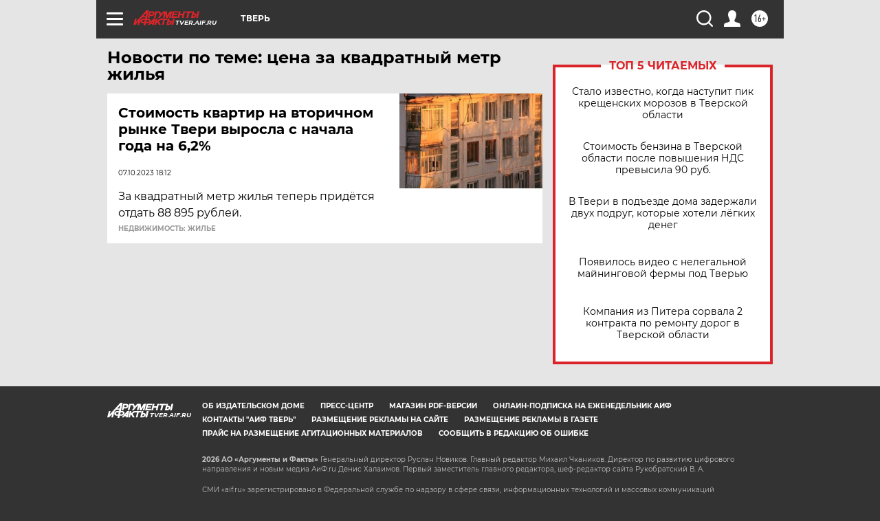

--- FILE ---
content_type: text/html
request_url: https://tns-counter.ru/nc01a**R%3Eundefined*aif_ru/ru/UTF-8/tmsec=aif_ru/880087884***
body_size: -72
content:
A2757B2C6969B8B4X1768536244:A2757B2C6969B8B4X1768536244